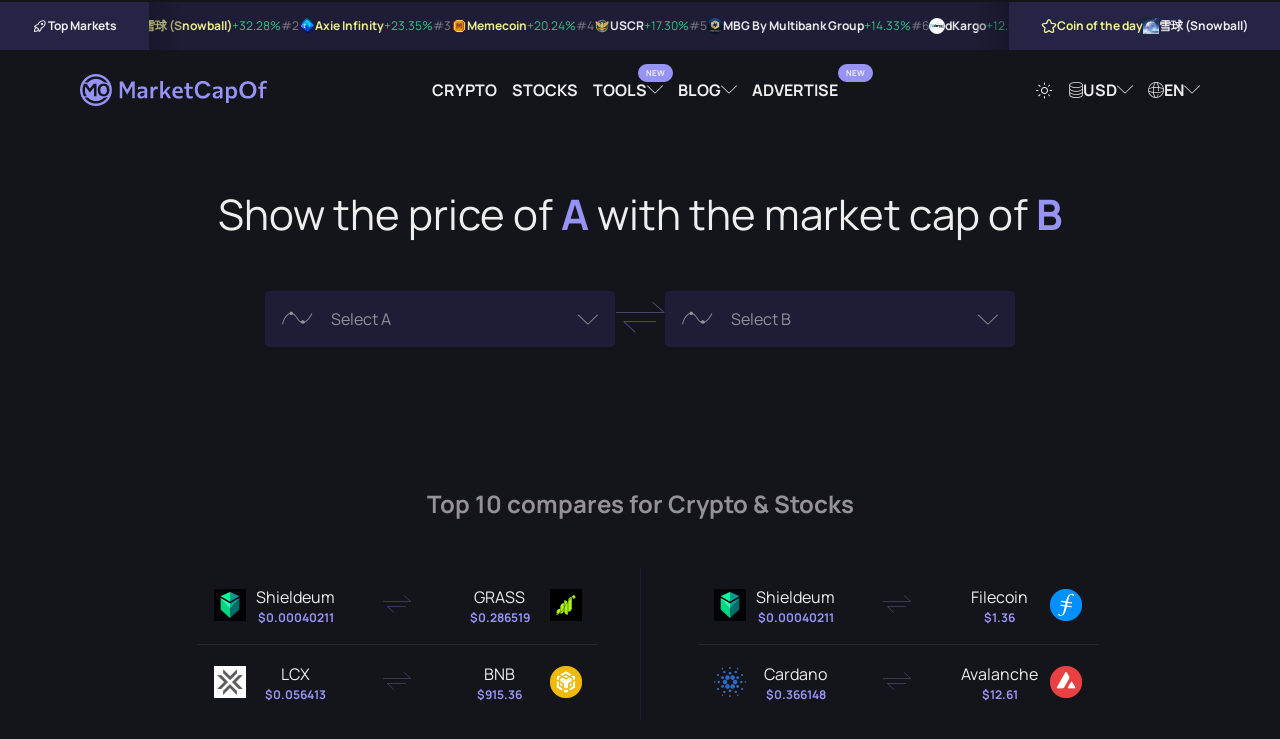

--- FILE ---
content_type: text/javascript
request_url: https://marketcapof.com/assets/js/app.js?v=1.013
body_size: 9116
content:
$(function($){
    window.App = {
        Models: {},
        Collections: {},
        Views: {},
        Router: {},
        Globals:{},
        Functions:{}
    };
    App.Globals._canBeExecuted = true;
    window.SubmitForm = function (token){
        let selector = $(".contact");
        let formData = new FormData(selector[0]);
        if(App.Globals._canBeExecuted) {
            var currentText =  selector.find("button").html();
            selector.find("button").html(selector.find("button").data("lang-loading"));
            formData.append("g-recaptcha-response",token);
            formData.append("lang",App.Globals.lang);
            jQuery.ajax({
                url: "public/contact/",
                type: "POST",
                data: formData,
                mimeType: "multipart/form-data",
                contentType: false,
                cache: false,
                processData: false,
                beforeSend: function (xhr) {
                    App.Globals._canBeExecuted = false;
                },
                success: function (data, textStatus, $XHR) {
                    selector.find("button").html(currentText);
                    App.Globals._canBeExecuted = true;
                    var response = JSON.parse(data);
                    Swal.fire({
                        title: response.title,
                        text: response.content,
                        icon: response.status,
                        confirmButtonColor: '#313c4b'
                    });
                    if(typeof grecaptcha !== 'undefined'){
                        grecaptcha.reset();
                    }
                    if (response.status === "success") {
                        selector[0].reset();
                    }
                },
                error: function (xhr) {
                    selector.find("button").html(currentText);
                    App.Globals._canBeExecuted = true;
                    Swal.fire({
                        title: "Oops!",
                        text: xhr.responseText,
                        icon: "error",
                        confirmButtonColor: '#313c4b'
                    });
                    if(typeof grecaptcha !== 'undefined'){
                        grecaptcha.reset();
                    }
                }
            });
        }
    }
    App.Globals.Renderable = false;
    App.Globals.isTicker = 0;
    App.Globals.isRoi = 0;
    App.Globals.isManual = 0;
    App.Globals.startDate = null;
    App.Globals.endDate = null;
    App.Globals.compareType = "now";
    App.Globals.a_ticker = {tickers:[]};
    App.Globals.b_ticker = {tickers:[]};
    App.Globals.lang = null;
    App.Router = Backbone.Router.extend({
        getParams : function (){
            return window.location.search.slice(1)
                .split('&')
                .reduce(function _reduce (/*Object*/ a, /*String*/ b) {
                    b = b.split('=');
                    a[b[0]] = decodeURIComponent(b[1]);
                    return a;
                }, {});
        },
        initialize: function() {
            this.bind('route', this.pageView);
        },
        pageView : function(){
            window.dispatchEvent(new CustomEvent("dropdown:close"));
            if (typeof ga !== "undefined" && ga !== null) {
                var path = Backbone.history.getFragment();
                ga('send', 'pageview', {page: "/" + path});
            }

        },
        routes: {
            "(:lang/)contact/":function (lang){
                App.Globals.lang = lang;
                if(!$("#recaptcha_script").length){
                    let el = document.createElement("script");
                    el.setAttribute("src", "//www.google.com/recaptcha/api.js");
                    el.setAttribute("type", "text/javascript");
                    el.setAttribute("id", "recaptcha_script");
                    el.setAttribute("async", "async");
                    document.body.appendChild(el);
                }
                if(!App.Globals.Renderable){
                    App.Globals.Renderable = true;
                    return;
                }
                if(App.Globals.CurrentView !== null) $(App.Globals.CurrentView.el).unbind();
                App.Globals.CurrentView = new App.Views.Page({template:'contact',attr : {'lang':lang}});
            },
            "(:lang/)terms/":function (lang){
                App.Globals.lang = lang;
                if(!App.Globals.Renderable){
                    App.Globals.Renderable = true;
                    return;
                }
                if(App.Globals.CurrentView !== null) $(App.Globals.CurrentView.el).unbind();
                App.Globals.CurrentView = new App.Views.Page({template:'terms',attr : {'lang':lang}});
            },
            "(:lang/)privacy-policy/":function (lang){
                App.Globals.lang = lang;
                if(!App.Globals.Renderable){
                    App.Globals.Renderable = true;
                    return;
                }
                if(App.Globals.CurrentView !== null) $(App.Globals.CurrentView.el).unbind();
                App.Globals.CurrentView = new App.Views.Page({template:'privacy-policy',attr: {'lang':lang}});
            },
            "(:lang/)cookie-policy/":function (lang){
                App.Globals.lang = lang;
                if(!App.Globals.Renderable){
                    App.Globals.Renderable = true;
                    return;
                }
                if(App.Globals.CurrentView !== null) $(App.Globals.CurrentView.el).unbind();
                App.Globals.CurrentView = new App.Views.Page({template:'cookie-policy',attr: {'lang':lang}});
            },
            "(:lang/)crypto/":function (lang){
                App.Globals.lang = lang;
                if(!App.Globals.Renderable){
                    App.Globals.Renderable = true;
                    return;
                }
                if(App.Globals.CurrentView !== null) $(App.Globals.CurrentView.el).unbind();
                App.Globals.CurrentView = new App.Views.Page({template:'crypto-ranking-table',attr: {'lang':lang}});
            },
            "(:lang/)crypto/p/:page(/)":function (lang,page){
                App.Globals.lang = lang;
                if(!App.Globals.Renderable){
                    App.Globals.Renderable = true;
                    return;
                }
                if(App.Globals.CurrentView !== null) $(App.Globals.CurrentView.el).unbind();
                App.Globals.CurrentView = new App.Views.Page({template:'crypto-ranking-table',attr: {'lang':lang,'page':page}});
            },
            "(:lang/)crypto/:asset(/)":function (lang,asset){
                App.Globals.lang = lang;
                if(!$("#highchart_script").length) {
                    let el = document.createElement("script");
                    el.setAttribute("src", "//code.highcharts.com/highcharts.js");
                    el.setAttribute("type", "text/javascript");
                    el.setAttribute("id", "highchart_script");
                    el.setAttribute("async", "async");
                    document.body.appendChild(el);
                    el.addEventListener('load', function() {
                        exec();
                    });
                }else{
                    exec();
                }
                function exec() {
                    App.Globals.a_ticker = {tickers: []};
                    App.Globals.b_ticker = {tickers: []};
                    App.Globals.isTicker = 1;
                    App.Globals.isRoi = 0;
                    App.Globals.a_ticker.tickers.push(asset);
                    if (!App.Globals.Renderable) {
                        App.Globals.Renderable = true;
                        return;
                    }
                    if (App.Globals.CurrentView !== null) $(App.Globals.CurrentView.el).unbind();
                    App.Globals.CurrentView = new App.Views.Page({
                        template: 'ticker',
                        attr: {'lang': App.Globals.lang, 'asset': asset, "type": "crypto"}
                    });
                }
            },

            "(:lang/)stocks/":function (lang){
                App.Globals.lang = lang;
                if(!App.Globals.Renderable){
                    App.Globals.Renderable = true;
                    return;
                }
                if(App.Globals.CurrentView !== null) $(App.Globals.CurrentView.el).unbind();
                App.Globals.CurrentView = new App.Views.Page({template:'stocks-ranking-table',attr: {'lang':lang}});
            },
            "(:lang/)stocks/p/:page(/)":function (lang,page){
                App.Globals.lang = lang;
                if(!App.Globals.Renderable){
                    App.Globals.Renderable = true;
                    return;
                }
                if(App.Globals.CurrentView !== null) $(App.Globals.CurrentView.el).unbind();
                App.Globals.CurrentView = new App.Views.Page({template:'stocks-ranking-table',attr: {'lang':lang,'page':page}});
            },
            "(:lang/)stocks/:asset(/)":function (lang,asset){
                App.Globals.lang = lang;
                if(!$("#highchart_script").length) {
                    let el = document.createElement("script");
                    el.setAttribute("src", "//code.highcharts.com/highcharts.js");
                    el.setAttribute("type", "text/javascript");
                    el.setAttribute("id", "highchart_script");
                    el.setAttribute("async", "async");
                    document.body.appendChild(el);
                    el.addEventListener('load', function() {
                        exec();
                    });
                }else{
                    exec();
                }
                function exec() {
                    App.Globals.a_ticker = {tickers: []};
                    App.Globals.b_ticker = {tickers: []};
                    App.Globals.isTicker = 1;
                    App.Globals.isRoi = 0;
                    App.Globals.a_ticker.tickers.push(asset);
                    if (!App.Globals.Renderable) {
                        App.Globals.Renderable = true;
                        return;
                    }
                    if (App.Globals.CurrentView !== null) $(App.Globals.CurrentView.el).unbind();
                    App.Globals.CurrentView = new App.Views.Page({
                        template: 'ticker',
                        attr: {'lang': App.Globals.lang, 'asset': asset, "type": "stocks"}
                    });
                }
            },
            "(:lang/)crypto-calculator/":function (lang){
                App.Globals.lang = lang;
                App.Globals.a_ticker = {tickers:[]};
                App.Globals.b_ticker = {tickers:[]};
                if(!App.Globals.Renderable){
                    App.Globals.Renderable = true;
                    return;
                }
                if(App.Globals.CurrentView !== null) $(App.Globals.CurrentView.el).unbind();
                App.Globals.CurrentView = new App.Views.Page({template:'crypto-calculator',attr: {'lang':lang}});
            },
            "(:lang/)roi-calculator/":function (lang){
                App.Globals.lang = lang;
                App.Globals.a_ticker = {tickers:[]};
                App.Globals.b_ticker = {tickers:[]};
                App.Globals.startDate = null;
                App.Globals.endDate = null;
                if(!$("#highchart_script").length) {
                    let el = document.createElement("script");
                    el.setAttribute("src", "//code.highcharts.com/highcharts.js");
                    el.setAttribute("type", "text/javascript");
                    el.setAttribute("id", "highchart_script");
                    el.setAttribute("async", "async");
                    document.body.appendChild(el);
                }
                if(!$("#daterange_script").length) {
                    let el = document.createElement("script");
                    el.setAttribute("src", "assets/plugins/daterange-picker/moment.min.js");
                    el.setAttribute("type", "text/javascript");
                    el.setAttribute("id", "moment_script");
                    document.body.appendChild(el);
                    el.addEventListener("load", () => {
                        let el = document.createElement("script");
                        el.setAttribute("src", "assets/plugins/daterange-picker/daterangepicker.min.js");
                        el.setAttribute("type", "text/javascript");
                        el.setAttribute("id", "daterange_script");
                        el.setAttribute("defer", "defer");
                        document.body.appendChild(el);
                        el.addEventListener("load", () => {
                            $('.daterange').daterangepicker({
                                opens: 'center',
                                autoUpdateInput: false,
                                alwaysShowCalendars: true,
                                maxDate: moment(),
                                "showDropdowns": true,
                                ranges: {
                                    'Last 7 Days': [moment().subtract(6, 'days'), moment()],
                                    'Last 30 Days': [moment().subtract(29, 'days'), moment()],
                                    'This Month': [moment().startOf('month'), moment().endOf('month')],
                                    'Last Month': [moment().subtract(1, 'month').startOf('month'), moment().subtract(1, 'month').endOf('month')],
                                    'This Year': [moment().startOf('year'), moment()],
                                    'Last Year': [moment().subtract(1, 'year').startOf('year'), moment().subtract(1, 'year').endOf('year')],
                                },
                            });
                            $('.daterange').on('apply.daterangepicker', function (ev, picker) {
                                App.Globals.startDate = picker.startDate.format('YYYY-MM-DD');
                                App.Globals.endDate = picker.endDate.format('YYYY-MM-DD');
                                $(this).val(picker.startDate.format('YYYY-MM-DD') + ' - ' + picker.endDate.format('YYYY-MM-DD'));
                                window.dispatchEvent(new CustomEvent("compare:tickers"));
                            });
                        });
                    });
                }

                App.Globals.isRoi = 1;
                App.Globals.isTicker = 0;
                if(!App.Globals.Renderable){
                    App.Globals.Renderable = true;
                    return;
                }
                if(App.Globals.CurrentView !== null) $(App.Globals.CurrentView.el).unbind();
                App.Globals.CurrentView = new App.Views.Page({template:'roi-calculator',attr: {'lang':lang}});
            },
            "(:lang/)": function(lang){
                App.Globals.lang = lang;
                if(!App.Globals.Renderable){
                    App.Globals.Renderable = true;
                    return;
                }
                if(App.Globals.CurrentView !== null) $(App.Globals.CurrentView.el).unbind();
                App.Globals.CurrentView = new App.Views.Page({template:'index',attr : {'lang':lang}});
            },
            "(:lang/):a/:b(/)" : function (lang,a,b){
                App.Globals.lang = lang;
                if(!App.Globals.Renderable){
                    App.Globals.Renderable = true;
                    return;
                }
                if(App.Globals.CurrentView !== null) $(App.Globals.CurrentView.el).unbind();
                App.Globals.CurrentView = new App.Views.Page({template:'index',attr: {'lang':lang,'a':a,'b':b}});
                App.Globals.a_ticker.tickers.push(a);
                App.Globals.b_ticker.tickers.push(b);
            },
            '*notFound': function(){
                if(!App.Globals.Renderable){
                    App.Globals.Renderable = true;
                    return;
                }
                App.Globals.CurrentView = new App.Views.Page({template:'404'});
            }
        },
    });
    App.Views.ParentView = Backbone.View.extend({
        _activeForm : true,
        _defaultMultipleText : null,
        _canBeExecuted : true,
        _defaultShareUrl: null,
        globalEvents: {
            'click a.navigate' : function (e) {
                e.preventDefault();
                var path = $(e.currentTarget).attr("href");
                Backbone.history.navigate(path, {trigger:true});
                $("html, body").animate({ scrollTop: 0 }, 600);
                App.Functions.LanguageMenuPaths();
                pbjsexec();
            },
            'click .dropdown' : function (e){
                e.preventDefault();
                let _this = $(e.currentTarget);
                if(!_this.hasClass("show")) {
                    jQuery(".dropdown-wrapper.show").removeClass("show");
                    jQuery(".dropdown.show").removeClass("show");
                    let target = _this.data("dropdown");
                    if(typeof target != "undefined"){
                        jQuery(target).addClass("show");
                    }else {
                        _this.next(".dropdown-wrapper").addClass("show");
                    }
                    _this.addClass("show");
                    if (_this.hasClass("load-data")) {
                        if(_this.attr("data-loaded") === "0"){
                            _this.parents(".dropdown-container").find(".search").trigger("keyup");
                            _this.attr("data-loaded","1");
                        }
                    }
                    if (_this.hasClass("search-action")) {
                        setTimeout(function () {
                            _this.parents(".dropdown-container").find(".search-input").focus();
                        }, 300);
                    }
                    if (_this.hasClass("load-data")) {
                        if(_this.attr("data-loaded") === "0"){
                            _this.trigger("keyup");
                            _this.attr("data-loaded","1");
                        }
                    }
                }else{
                    if(!_this.hasClass("prevent-clickable")) {
                        jQuery(".dropdown-wrapper.show").removeClass("show");
                        _this.removeClass("show");
                    }
                }
            },
            'click .dropdown-sub-menu': function (e) {
                e.preventDefault();
                let selector = $(e.currentTarget);
                selector.toggleClass("active");
                selector.siblings(".sub-menu").slideToggle(400);
            },
            'focus .has-dropdown' : function (e){
                let _this = $(e.currentTarget);
                if(!_this.hasClass("show")) {
                    jQuery(".dropdown-wrapper.show").removeClass("show");
                    jQuery(".dropdown.show").removeClass("show");
                    jQuery(".has-dropdown.show").removeClass("show");
                    let target = _this.data("dropdown");
                    if(typeof target != "undefined"){
                        jQuery(target).addClass("show");
                    }else {
                        _this.parent(".dropdown-container").find(".dropdown-wrapper").addClass("show");
                    }
                    _this.addClass("show");
                }else{
                    jQuery(".dropdown-wrapper.show").removeClass("show");
                    _this.removeClass("show");
                }
            },
            'click .tab' : function (e){
                e.preventDefault();
                let _this = $(e.currentTarget);
                if(!_this.hasClass("active")) {
                    let group = _this.data("group");
                    $(group+" .tab").removeClass("active");
                    $(group+" .tab_wrapper").removeClass("active");
                    $("#"+_this.data("target")).addClass("active");
                    _this.addClass("active");
                    if(_this.hasClass("search-action")){
                        $(_this.data("search-input")).data("target",_this.data("search-target"));
                        $(_this.data("search-input")).data("type",_this.data("search-type"));
                        $(_this.data("search-input")).trigger('keyup');
                    }
                    if(_this.data("hide-multiple")){
                        $(group+" .multiple-selection-toggle").addClass("hidden");
                    }else{
                        $(group+" .multiple-selection-toggle").removeClass("hidden");
                    }
                }
            },
            'click .add-manual-link': function (e) {
                e.preventDefault();
                let _this = $(e.currentTarget);
                let group = _this.closest('.tab_wrapper');
                let manualForm = group.find('.manual-form');

                manualForm.toggleClass("visible");
            },
            'change .b_multiple_selection' : function (e){
                e.preventDefault();
                let _this = $(e.currentTarget);
                if(!this._defaultMultipleText) this._defaultMultipleText = $(".multiple-selection-toggle .title").html();
                if(_this.is(":checked")) {
                    $(".b_multiple_selection").val(1).attr("checked","checked");
                    $(".multiple-selection-button").addClass("active");
                    $("#b_crypto_results").removeClass("single-selection-active").addClass("multiple-selection-active");
                    $("#b_stock_results").removeClass("single-selection-active").addClass("multiple-selection-active");
                    App.Globals.b_ticker.tickers = [];
                }else{
                    $(".b_multiple_selection").val(0).removeAttr("checked");
                    $(".multiple-selection-button").removeClass("active");
                    $("#b_crypto_results").removeClass("multiple-selection-active").addClass("single-selection-active");
                    $("#b_stock_results").removeClass("multiple-selection-active").addClass("single-selection-active");
                    $(".multiple-selection-toggle .title").html(this._defaultMultipleText);
                    App.Globals.b_ticker.tickers =  [];
                    $(".multiple-checkmark input").removeAttr("checked");
                }
            },
            'click .show-modal' : function (e){
                e.preventDefault();
                let _this = $(e.currentTarget);
                let attr = _this.data();
                let style = {"max-width":"600px"};
                if(typeof attr.style !== 'undefined') {
                    style = attr.style;
                }
                let data = {name:_this.data("href"),style:style,target:"#global-modal",attr:attr};
                App.Functions.Modal(data,false);
            },
            'click .close' : function (e){
                e.preventDefault();
                window.dispatchEvent(new CustomEvent("modal:close"));
            },
            'click .copy' : function (e){
                e.preventDefault();
                let _this = $(e.currentTarget),
                    target = _this.attr("href"),
                    targetText = _this.html(),
                    successLang = _this.data("lang-copied");
                _this.html("<span class=\"icon icon-copy\"></span> "+successLang);
                const el = document.createElement('textarea');
                el.value = target;
                el.setAttribute('readonly', '');
                el.style.position = 'absolute';
                el.style.left = '-9999px';
                document.body.appendChild(el);
                el.select();
                document.execCommand('copy');
                document.body.removeChild(el);
                setTimeout(function (){
                    _this.html(targetText);
                },1000);
            },
            'click .trigger' : function (e){
                e.preventDefault();
                let _this = $(e.currentTarget),
                    target = _this.data("target"),
                    attr = _this.data();
                attr.href = _this.attr("href");
                $.ajax({
                    url: 'public/'+target,
                    type: 'POST',
                    data: attr,
                    success: function(response){
                        response = JSON.parse(response);
                        if(typeof response.fn !== "undefined") {
                            if(typeof window.App.Functions[response.fn] !== "undefined") {
                                window.App.Functions[response.fn](response.message);
                            }
                        }
                    },
                    error: function(xhr) {
                        Swal.fire({
                            title: "Oops!",
                            text: xhr.responseText,
                            icon: "error",
                            confirmButtonColor: '#313c4b'
                        });
                    }
                });
            },
            'click .chart-update' : function (e){
                e.preventDefault();
                let _this = $(e.currentTarget),
                    target = _this.data("target"),
                    attr = _this.data();
                if(_this.hasClass("period")){
                    $(".period").removeClass("active");
                    _this.addClass("active");
                }
                if(_this.hasClass("type")){
                    window.chartType = _this.attr("data-display");
                    $(".type").removeClass("active");
                    _this.addClass("active");
                    $(".period").removeClass("active");
                    $(".period.first").addClass("active");
                }
                attr.type = window.chartType;
                $.ajax({
                    url: 'public/'+target,
                    type: 'POST',
                    data: attr,
                    success: function(response){
                        response = JSON.parse(response);
                        window.chart.series[0].setData(response);
                    },
                    error: function(xhr) {
                        Swal.fire({
                            title: "Oops!",
                            text: xhr.responseText,
                            icon: "error",
                            confirmButtonColor: '#313c4b'
                        });
                    }
                });
            },
            'keyup .search' : function (e){
                let _this = $(e.currentTarget),
                    term = e.currentTarget.value;
                let type = _this.data("type");
                let target = _this.data("target");
                let attr = _this.data();
                $.ajax({
                    url: 'public/search/',
                    type: 'POST',
                    data: {'lang':App.Globals.lang,'term':term,'type':type,'target':target,...attr},
                    success: function(response){
                        $(target).html(response);
                        window.dispatchEvent(new CustomEvent("check:multiple"));
                    },
                    error: function(xhr) {
                        Swal.fire({
                            title: "Oops!",
                            text: xhr.responseText,
                            icon: "error",
                            confirmButtonColor: '#313c4b'
                        });
                    }
                });
            },
            'click .single-selection-active .select-ticker' : function (e){
                e.preventDefault();
                let _this = $(e.currentTarget);
                let ticker = _this.data("ticker");
                let currency = _this.data("currency");
                let target = _this.data("target");
                if(target === "#a_"){
                    App.Globals.a_ticker.tickers = [];
                    App.Globals.a_ticker.tickers.push(ticker);
                }
                if(target === "#b_"){
                    App.Globals.b_ticker.tickers = [];
                    App.Globals.b_ticker.tickers.push(ticker);
                }
                $.ajax({
                    url: 'public/select-ticker/',
                    type: 'POST',
                    data: {'ticker':ticker,'currency':currency,'target':target},
                    success: function(response){
                        $(target+"selection").addClass("hidden");
                        $(target+"selected").removeClass("hidden").addClass("selected").html(response);
                        App.Globals.compareType = "now";
                        window.dispatchEvent(new CustomEvent("compare:tickers"));
                        window.dispatchEvent(new CustomEvent("dropdown:close"));
                        if(target === "#a_" && !App.Globals.b_ticker.tickers.length) {
                            $("#b_search").trigger('click').focus();
                        }

                        if($(".crypto-calculator-input").length>0){
                            $(".crypto-calculator-input").val(0);
                            App.Functions.CalculateCryptoStats();
                        }
                    },
                    error: function(xhr) {
                        Swal.fire({
                            title: "Oops!",
                            text: xhr.responseText,
                            icon: "error",
                            confirmButtonColor: '#313c4b'
                        });
                    }
                });
            },
            'click .multiple-selection-active .select-ticker' : function (e){
                e.preventDefault();
                let _this = $(e.currentTarget);
                let ticker = _this.data("ticker");
                let checkbox =  $(_this).find(".checkmark-wrapper input");
                if(!this._defaultMultipleText) this._defaultMultipleText = $(".multiple-selection-toggle .title").html();
                let _langSelected =  $(".multiple-selection-toggle .title").data("lang-selected");
                if(!App.Globals.b_ticker.tickers) App.Globals.b_ticker.tickers = [];
                if(Object.prototype.toString.call(App.Globals.b_ticker.tickers) !== "[object Array]") App.Globals.b_ticker.tickers = [];
                const index = $.inArray(ticker,App.Globals.b_ticker.tickers);
                if(index > -1) {
                    $(checkbox).removeAttr("checked");
                    App.Globals.b_ticker.tickers.splice(index, 1);
                }else{
                    $(checkbox).attr("checked", "checked");
                    App.Globals.b_ticker.tickers.push(ticker);
                }
                if(App.Globals.b_ticker.tickers.length > 0){
                    $(".multiple-selection-toggle .title").html(App.Globals.b_ticker.tickers.length +" "+_langSelected);
                }else{
                    $(".multiple-selection-toggle .title").html(this._defaultMultipleText);
                }
            },
            'click .cancel-selection' : function (e){
                e.preventDefault();
                let _this = $(e.currentTarget);
                let target = _this.data("target");
                if(target === "#a_"){
                    App.Globals.a_ticker.tickers = [];
                }
                if(target === "#b_"){
                    if(App.Globals.b_ticker.tickers.length <= 1) {
                        App.Globals.b_ticker.tickers = [];
                    }
                }
                $(target+"selection").removeClass("hidden");
                $(target+"selected").removeClass("selected").addClass("hidden").html("");
            },
            "keyup #a_amount" : function (e){
                let _this = $(e.currentTarget);
                let sign = _this.data("sign"),
                    unit = _this.data("unit"),
                    price = parseFloat(_this.data("price"));
                let val = App.Functions.CalculatorValidation(e.currentTarget.value);
                if(!val) val = 1;
                if(parseFloat(val) === 0) val = 1;
                val = parseFloat(val);
                $("#a_amount_result").html(sign+parseFloat(App.Functions.toFixed(val*price)).toLocaleString('en-US')+" "+unit);
            },
            "keyup #compare_roi_amount" : function (e){
                let _this = $(e.currentTarget);
                let a = parseFloat(_this.data("a")),
                    b = parseFloat(_this.data("b"));
                let val = App.Functions.CalculatorValidation(e.currentTarget.value);
                if(!val) return;
                if(parseFloat(val) === 0) return;;
                val = parseFloat(val);
                if(a === 0){
                    $("#a_amount").html(parseFloat(App.Functions.toFixed(val)).toLocaleString('en-US'));
                }else {
                    $("#a_amount").html(parseFloat(App.Functions.toFixed(val + (val * a / 100))).toLocaleString('en-US'));
                }
                if(a === 0){
                    $("#b_amount").html(parseFloat(App.Functions.toFixed(val)).toLocaleString('en-US'));
                }else {
                    $("#b_amount").html(parseFloat(App.Functions.toFixed(val + (val * b / 100))).toLocaleString('en-US'));
                }
            },
            "click .apply-multiple" : function (e){
                e.preventDefault();
                if(App.Globals.b_ticker.tickers.length > 1) {
                    $.ajax({
                        url: 'public/select-multiple-tickers/',
                        type: 'POST',
                        data: {tickers: App.Globals.b_ticker.tickers},
                        success: function (response) {
                            $("#b_selection").addClass("hidden");
                            $("#b_selected").removeClass("hidden").addClass("selected").html(response);
                            window.dispatchEvent(new CustomEvent("compare:tickers"));
                            window.dispatchEvent(new CustomEvent("dropdown:close"));
                        },
                        error: function (xhr) {
                            Swal.fire({
                                title: "Oops!",
                                text: xhr.responseText,
                                icon: "error",
                                confirmButtonColor: '#313c4b'
                            });
                        }
                    });
                }else{
                    $("#b_selection").removeClass("hidden");
                    $("#b_selected").removeClass("selected").addClass("hidden").html("");
                }
            },
            'submit form.manual-ticker': function (e){
                e.preventDefault();
                var that = this;
                let selector = jQuery(e.currentTarget);
                let formData = new FormData(e.currentTarget);
                var ticker = jQuery(e.currentTarget).serializeArray().reduce(function(obj, item) {
                    obj[item.name] = item.value;
                    return obj;
                }, {});
                let target = ticker.target;
                jQuery.ajax({
                    url: "public/select-manual-ticker/",
                    type: "POST",
                    data: formData,
                    mimeType: "multipart/form-data",
                    contentType: false,
                    cache: false,
                    processData: false,
                    success: function (data, textStatus, $XHR) {
                        $(target+"selection").addClass("hidden");
                        $(target+"selected").removeClass("hidden").addClass("selected").html(data);
                        selector[0].reset();
                        if(target === "#a_"){
                            App.Globals.a_ticker.tickers = [];
                            App.Globals.a_ticker.tickers.push(ticker);
                        }
                        if(target === "#b_"){
                            App.Globals.b_ticker.tickers = [];
                            App.Globals.b_ticker.tickers.push(ticker);
                        }
                        App.Globals.isManual = 1;
                        window.dispatchEvent(new CustomEvent("compare:tickers"));
                        window.dispatchEvent(new CustomEvent("dropdown:close"));
                        if(target === "#a_" && !App.Globals.b_ticker.tickers.length) {
                            $("#b_search").trigger('click').focus();
                        }
                    },
                    error: function (xhr) {
                        Swal.fire({
                            title: "Oops!",
                            text: xhr.responseText,
                            icon: "error",
                            confirmButtonColor: '#313c4b'
                        });
                    }
                });
                e.preventDefault();
            },
            'click #share_this' : async function (e) {
                let _this = $(e.currentTarget);
                let defaultText = _this.html();
                let has_download = $("#share_download").is(":checked");
                let has_copy = $("#share_copy").is(":checked");
                let image_path = _this.data("image");
                _this.html(_this.data("loading-text"));
                if(has_copy){
                const makeImagePromise = async () => {
                    const response = await fetch(image_path);
                    return await response.blob();
                }
                navigator.clipboard.write([new ClipboardItem({ "image/png": makeImagePromise() })])
                    .then(function () { Finalize() })
                    .catch(function (error) { Finalize() });
                }else{
                    Finalize()
                }
                function Finalize(){
                    _this.html(defaultText);
                    setTimeout(function () {
                        if(has_download){
                            window.location.href = image_path;
                        }
                    },100);
                }
            },
            'change #share_text' : function (e) {
                e.preventDefault();
                let _this = $(e.currentTarget);
                if(_this.is(":checked")){
                    $("#share_this").attr("href",this._defaultShareUrl);
                }else{
                    this._defaultShareUrl = $("#share_this").attr("href");
                    $("#share_this").attr("href",encodeURI("http://twitter.com/share?text="+window.location.href+" via @MarketCapOf"));
                }
            },
            'click .swap' : function (e){
                e.preventDefault();
                if(App.Globals.b_ticker.tickers.length <= 1 && App.Globals.a_ticker.tickers.length <= 1){
                    let aux = App.Globals.a_ticker;
                    App.Globals.a_ticker = App.Globals.b_ticker;
                    App.Globals.b_ticker = aux;
                    aux = $("#a_ticker").val();
                    $("#a_ticker").val($("#b_ticker").val());
                    $("#b_ticker").val(aux);
                    aux = $("#a_selected .ticker-wrapper").html();
                    $("#a_selected .ticker-wrapper").html($("#b_selected .ticker-wrapper").html());
                    $("#b_selected .ticker-wrapper").html(aux);
                    window.dispatchEvent(new CustomEvent("compare:tickers"));
                    window.dispatchEvent(new CustomEvent("dropdown:close"));
                }

            },
            'click .toggle-text' : function (e){
                e.preventDefault();
                let _this = $(e.currentTarget);
                let value = _this.attr("data-toggle");
                _this.attr("data-toggle",_this.html());
                _this.html(value);
            },
            'click .toggle-price' : function (e){
                e.preventDefault();
                let _this = $(e.currentTarget);
                App.Globals.compareType = _this.attr("data-type");
                window.dispatchEvent(new CustomEvent("compare:tickers"));
            },
            'click .get-value-price': function (e){
                e.preventDefault();
                let _this = $(e.currentTarget);
                let input = _this.parents('.input-outer').find("input");
                let amount = $(".crypto_calculator_left .ticker-wrapper .price").attr("data-amount");
                input.val(amount.replace(/,/g, ''));
                _this.parents('.input-outer').find('.icon-delete-value').addClass("active");
                App.Functions.CalculateCryptoStats();
            },
            'click .icon-delete-value': function (e){
                e.preventDefault();
                let _this = $(e.currentTarget);
                _this.parents(".input-wrapper").find("input").val(0);
                _this.removeClass("active");
                App.Functions.CalculateCryptoStats();
            },
            'keyup .crypto-calculator-input': function (e){
                e.preventDefault();
                let _this = $(e.currentTarget);
                _this.parents('.input-outer').find('.icon-delete-value').addClass("active");
                App.Functions.CalculateCryptoStats();
            }
        },
        customEvents: {},
        events : function() {
            return _.extend({},this.globalEvents,this.customEvents);
        },
        afterRender: function(){
            if(typeof daterangepicker !== 'undefined') {
                $('.daterange').daterangepicker({
                    opens: 'center',
                    autoUpdateInput: false,
                    alwaysShowCalendars: true,
                    maxDate: moment(),
                    "showDropdowns": true,
                    ranges: {
                        'Last 7 Days': [moment().subtract(6, 'days'), moment()],
                        'Last 30 Days': [moment().subtract(29, 'days'), moment()],
                        'This Month': [moment().startOf('month'), moment().endOf('month')],
                        'Last Month': [moment().subtract(1, 'month').startOf('month'), moment().subtract(1, 'month').endOf('month')],
                        'This Year': [moment().startOf('year'), moment()],
                        'Last Year': [moment().subtract(1, 'year').startOf('year'), moment().subtract(1, 'year').endOf('year')],
                    },
                });
                $('.daterange').on('apply.daterangepicker', function (ev, picker) {
                    App.Globals.startDate = picker.startDate.format('YYYY-MM-DD');
                    App.Globals.endDate = picker.endDate.format('YYYY-MM-DD');
                    $(this).val(picker.startDate.format('YYYY-MM-DD') + ' - ' + picker.endDate.format('YYYY-MM-DD'));
                    window.dispatchEvent(new CustomEvent("compare:tickers"));
                });
            }
            $(".lazy").lazy({
                delay: 100,
                effect: "fadeIn",
                effectTime: 100,
                threshold: 0
            });
            App.Functions.HypebarMarkets();
            App.Globals.HeaderSponsored.render();
        },
        loading: function (status) {
            if (status === 'start') {
                $("#view").addClass("blur");
                $('#wrap__loading').html('<div class="loading-bar loading"></div>');
            }
            if(status === 'done'){
                $('.loading-bar').addClass('done');
                $("#view").removeClass("blur");
                setTimeout(function () {
                    $(".loading-bar").animate({
                        opacity: 'hide',
                        left: '100%'
                    }, 'slow', 'linear', function() {
                        $('.loading-bar').remove();
                    });
                }, 300);
            }
        },
    });
    App.Views.HeaderSponsored = App.Views.ParentView.extend({
        el: '#sponsored-header',
        template: _.template($("#template__sponsored-header").html()),
        initialize: function () {
            //this.render();
        },
        render: function () {
            setTimeout(function (){
                // window.sevioads = window.sevioads || [];
                // var sevioads_preferences = [];
                // sevioads_preferences[0] = {};
                // sevioads_preferences[0].zone = "5d0ad807-f974-4620-9068-b06a6cab5680";
                // sevioads_preferences[0].adType = "banner";
                // sevioads_preferences[0].inventoryId = "2787184a-c894-4102-9162-c26cf2941e81";
                // sevioads_preferences[0].accountId = "a5e14392-de23-41ce-9b46-5e59d2cf8121";
                // sevioads.push(sevioads_preferences);
            },100);
            this.$el.html(this.template());
        }
    });
    App.Views.Header = App.Views.ParentView.extend({
        el: '#main-header'
    });
    App.Views.Footer = App.Views.ParentView.extend({
        el: '#main-footer'
    });
    App.Views.Modal = App.Views.ParentView.extend({
        el: '#global-modal'
    });
    App.Views.CurrentPage = App.Views.ParentView.extend({
        el: '#view'
    });
    App.Functions.Navigate = function(path){
        Backbone.history.navigate(path, {trigger:true});
        App.Functions.LanguageMenuPaths();
        pbjsexec();
    };
    App.Functions.Modal = function(data, is_data_json=true){
        if(typeof is_data_json === 'boolean'){
            if(is_data_json) {
                is_data_json = 1;
            }else{
                is_data_json = 0;
            }
        }
        if(parseInt(is_data_json)) {
            data = JSON.parse(data);
        }
        let target_content = $(".modal-wrapper").first();
        let target_modal = $(".modal").first();
        if(typeof data.target !== 'undefined') {
            target_content = $(data.target + " .modal-wrapper");
            target_modal = $(data.target);
        }
        if(typeof data.attr === 'undefined'){
            data.attr = {};
        }
        data.attr.lang = App.Globals.lang;
        $.post("assets/templates/modal/"+data.name, data.attr, function (result) {
            target_content.html(result);
            target_modal.addClass("show");
            if(typeof data.style !== 'undefined'){
                target_content.find(".modal-content").css(data.style);
            }else{
                target_content.find(".modal-content").removeAttr('style');
            }
        }).fail(function(error) {
            Swal.fire({
                title: "Oops!",
                text: "An error ("+error.status+") occurred. Please try again later.",
                icon: "error",
                confirmButtonColor: '#313c4b'
            });
        });
    };
    App.Functions.Reload = function(){
        Backbone.history.loadUrl(Backbone.history.fragment);
    };
    App.Functions.ChangedCurrency = function (currency){
        window.dispatchEvent(new CustomEvent("dropdown:close"));
        Backbone.history.loadUrl(Backbone.history.fragment);
        $(".selection--currency").html(currency);
    };
    App.Functions.ChangedLanguage = function (path){
        window.dispatchEvent(new CustomEvent("dropdown:close"));
        window.location.href = path;
    };
    App.Functions.toFixed = function (num){
        let fixed = 2;
        num = num.toFixed(8);
        if(num < 1){ fixed = 8;}
        var re = new RegExp('^-?\\d+(?:\.\\d{0,' + (fixed || -1) + '})?');
        return num.toString().match(re)[0];
    };
    App.Functions.CalculatorValidation = function (value){
        if(!value) return false;
        if(!jQuery.isNumeric(value)) {
            return false;
        }
        value = value.split(',').join('');
        return value;
    };
    App.Functions.NumberShorten = function (number, precision = 2, divisors = null){
        if (!number) return "??";
        if (!divisors) {
            divisors = {
                1: '',
                1000: 'K',
                1000000: 'M',
                1000000000: 'B',
                1000000000000: 'T',
                1000000000000000: 'Qa',
                1000000000000000000: 'Qi'
            };
        }
        let divisor = 1;
        for (let key in divisors) {
            if (Math.abs(number) < key * 1000) {
                divisor = key;
                break;
            }
        }
        return (number / divisor).toFixed(precision) + divisors[divisor];
    }
    App.Functions.LanguageMenuPaths = function (){
        let currentLang = $("#selected--language").data("current");
        let currentPath = Backbone.history.getFragment();
        $(".language_selection").each(function (i){
            $(this).attr("href",$(this).data("lang")+"/"+currentPath.replace(currentLang+"/",''));
        });
    }
    App.Functions.ChangedPath = function (){
        let currentLang = document.documentElement.lang;
        let  pathname = window.location.pathname;
        if(currentLang !== "en"){
            pathname = pathname.slice(4);
        }else{
            pathname = pathname.slice(1)
        }
        $("[hreflang]").each(function (index){
            if($(this).attr("hreflang") === "en" || $(this).attr("hreflang") === "x-default"){
                $(this).attr("href",window.location.origin+"/"+pathname);
            }else{
                $(this).attr("href",window.location.origin+"/"+$(this).attr("hreflang")+"/"+pathname);
            }
        });
        $("#page_meta_og_url").attr("content",window.location.href);
        if($("link[rel='canonical']")){
            if(window.location.pathname.indexOf("/1/") !== -1){
                $("link[rel='canonical']").attr("href",window.location.href.substring(0,window.location.href.indexOf("/1/"))+"/");
            }else{
                $("link[rel='canonical']").attr("href",window.location.href);
            }
        }
    }
    App.Functions.HypebarMarkets = function () {
        const marketContainer = document.querySelector(".hypebar-markets");
        if (!marketContainer) return;

        let wrapper = marketContainer.querySelector(".hypebar-markets-wrapper");

        if (!wrapper) {
            wrapper = document.createElement("div");
            wrapper.classList.add("hypebar-markets-wrapper");

            while (marketContainer.firstChild) {
                wrapper.appendChild(marketContainer.firstChild);
            }

            marketContainer.appendChild(wrapper);
        }

        const items = [...wrapper.children];
        if (items.length === 0) return;

        function prefillContent() {
            const containerWidth = marketContainer.offsetWidth;
            let wrapperWidth = wrapper.scrollWidth;
            let index = 0;

            while (wrapperWidth < containerWidth * 2) {
                if (index >= items.length) index = 0;

                const clone = items[index].cloneNode(true);
                wrapper.appendChild(clone);
                wrapperWidth = wrapper.scrollWidth;
                index++;

                if (wrapper.childElementCount > 100) break;
            }
        }

        prefillContent();

        let cloneWrapper = marketContainer.querySelector(".hypebar-markets-wrapper + .hypebar-markets-wrapper");
        if (cloneWrapper) {
            cloneWrapper.remove();
        }

        wrapper.style.animation = "none";
        void wrapper.offsetWidth;
        wrapper.style.animation = "scrollAnimation 50s linear infinite";
    };
    App.Functions.CalculateCryptoStats = function() {
        let investment = parseFloat($(".crypto-calculator-input#investment").val().replace(/,/g, '')) || 0;
        let buyPrice = parseFloat($(".crypto-calculator-input#buy_price").val().replace(/,/g, '')) || 0;
        let sellPrice = parseFloat($(".crypto-calculator-input#sell_price").val().replace(/,/g, '')) || 0;
        let investmentFee = parseFloat($(".crypto-calculator-input#investment_fee").val().replace(/,/g, '')) || 0;
        let exitFee = parseFloat($(".crypto-calculator-input#exit_fee").val().replace(/,/g, '')) || 0;

        function formatNumber(value) {
            return value.toLocaleString('en-US', { minimumFractionDigits: 2, maximumFractionDigits: 2 });
        }

        function updateDisplay(wrapperSelector, value, percentage = '', applyColor = false) {
            const wrapper = $(wrapperSelector);
            const priceContainer = wrapper.find(".price");
            const valueContainer = wrapper.find(".price-value");
            const signContainer = wrapper.find(".sign-loss");

            const isPositive = value > 0;
            const isNegative = value < 0;
            const sign = isNegative ? '-' : '';

            signContainer.text(sign);
            valueContainer.text(formatNumber(Math.abs(value)) + percentage);

            priceContainer.removeClass("green red black");
            priceContainer.addClass(applyColor ? (isPositive ? "green" : isNegative ? "red" : "black") : "black");
        }

        if (investment <= 0 || buyPrice <= 0 || sellPrice <= 0) {
            updateDisplay(".price-wrapper.profit-and-loss-result", 0);
            updateDisplay(".price-wrapper.total-investment-result", 0);
            updateDisplay(".price-wrapper.total-exit-amount-result", 0);
            return;
        }

        let quantity = investment / buyPrice;
        let grossExitAmount = quantity * sellPrice;
        let profit = grossExitAmount - investment - investmentFee - exitFee;

        let totalInvestment = investment + investmentFee;
        let totalExitAmount = grossExitAmount - exitFee;

        let profitPercent = (profit / totalInvestment) * 100
        updateDisplay(".price-wrapper.profit-and-loss-result", profit, ` (${profitPercent.toFixed(2)}%)`, true);
        updateDisplay(".price-wrapper.total-investment-result", totalInvestment);
        updateDisplay(".price-wrapper.total-exit-amount-result", totalExitAmount);
    }
    App.Globals.CurrentView = null;
    App.Views.Page = App.Views.ParentView.extend({
        el: '#view',
        initialize: function (options) {
            this.loading('start');
            this.render(options);
        },
        render: function (options) {
            var that = this;
            if(typeof options.attr === 'undefined'){
                options.attr = {}
            }
            App.Functions.ChangedPath();
            $.get('assets/templates/pages/' + options.template + '/', options.attr, function (data) {
                that.$el.html(data);
                that.afterRender();
            }, 'html').done(function(){
                that.loading('done');
            }).fail(function( xhr ) {
                Swal.fire({
                    title: "Oops!",
                    text: "An error ("+xhr.status+") occurred. Please try again later.",
                    icon: "error",
                    confirmButtonColor: '#313c4b'
                });
                that.loading('done');
            });
        }
    });
    App.Views.ThemeView = App.Views.ParentView.extend({
        el: "body",

        events: {
            "click .theme-switch": "toggleTheme"
        },

        initialize: function () {
            // Citește tema din cookie
            this.theme = this.getThemeFromCookie() || "theme-dark";

            // Aplică tema la încărcare
            this.$el.toggleClass("theme-light", this.theme === "theme-light");

            // Setează atributul pe <html>
            $("html").attr("data-theme", this.theme);

            // Setează iconița
            this.updateIcon();
        },

        toggleTheme: function (event) {
            event.preventDefault();

            // Face toggle pe 'theme-light'
            const isLightTheme = this.$el.toggleClass("theme-light").hasClass("theme-light");

            // Setează atributul pe <html>
            $("html").attr("data-theme", isLightTheme ? "theme-light" : "theme-dark");

            // Salvează noua temă în cookie
            this.setThemeCookie(isLightTheme ? "theme-light" : "theme-dark");

            // Schimbă iconița
            this.updateIcon();
        },

        updateIcon: function () {
            const icon = this.$(".theme-switch span");
            if (icon.length) {
                icon.toggleClass("icon-moon", this.$el.hasClass("theme-light"));
                icon.toggleClass("icon-sun", !this.$el.hasClass("theme-light"));
            }
        },

        // Funcție pentru setarea temei în cookie
        setThemeCookie: function (theme) {
            document.cookie = `theme=${theme}; path=/; max-age=${60 * 60 * 24 * 365}`;
        },

        // Funcție pentru citirea temei din cookie
        getThemeFromCookie: function () {
            const matches = document.cookie.match(/(?:^|; )theme=([^;]+)/);
            return matches ? matches[1] : null;
        }
    });

// Inițializează handler-ul temei
    new App.Views.ThemeView();
    App.Views.UserInterface = App.Views.ParentView.extend({
        initialize: function(){
            App.Globals.Header = new App.Views.Header();
            App.Globals.HeaderSponsored = new App.Views.HeaderSponsored();
            App.Globals.Footer = new App.Views.Footer();
            App.Globals.Modal = new App.Views.Modal();
            App.Globals.CurrentPage = new App.Views.CurrentPage();
            App.Globals.CurrentView = App.Globals.CurrentPage;
            App.Globals.CurrentPage.afterRender();
            this.initializeRouter();
        },
        initializeRouter: function () {
            this.router = new App.Router();
            Backbone.history.start({ pushState: true, root: "/" });
        }
    });
    new App.Views.UserInterface();
    jQuery(document).click((event) => {
        if (!$(event.target).closest('.dropdown').length) {
            if (!$(event.target).closest('.has-dropdown').length) {
                if (!$(event.target).closest('.dropdown-wrapper').length || $(event.target).closest('.dropdown-wrapper .close').length) {
                    jQuery(".dropdown-wrapper.show").removeClass("show");
                    jQuery(".dropdown.show").removeClass("show");
                    jQuery(".has-dropdown.show").removeClass("show");
                }
            }
        }
    });
    window.addEventListener("modal:close", function(evt) {
        if (jQuery(".modal").hasClass("show")){
            jQuery(".modal.show").removeClass("show");
        }
    }, false);
    window.addEventListener("dropdown:close", function(evt) {
        $(".dropdown-wrapper.show").removeClass("show");
        $(".dropdown.is-visible").removeClass("is-visible");
        $(".dropdown").removeClass("show");
    }, false);
    window.addEventListener("compare:tickers", function(evt) {
        let a = App.Globals.a_ticker;
        let b = App.Globals.b_ticker;
        if(!a.tickers.length){
            if(typeof $("#a_ticker").val() !== "undefined") {
                a.tickers.push($("#a_ticker").val());
            }
        }
        if(!b.tickers.length){
            if(typeof $("#b_ticker").val() !== "undefined") {
                b.tickers.push($("#b_ticker").val());
            }
        }
        if(a.tickers.length && b.tickers.length){
            if(App.Globals.isRoi){
                if(App.Globals.startDate && App.Globals.endDate) {
                    $.ajax({
                        url: 'public/roi-calculator/',
                        type: 'POST',
                        data: {'a': a, 'b': b, 'startDate':App.Globals.startDate,'endDate':App.Globals.endDate,'lang':App.Globals.lang},
                        success: function (response) {
                            $(".comparison-result").html(response);
                        },
                        error: function (xhr) {
                            Swal.fire({
                                title: "Oops!",
                                text: xhr.responseText,
                                icon: "error",
                                confirmButtonColor: '#313c4b'
                            });
                        },
                        complete: function (data) {
                            $(".loading-wrapper").remove();
                        }
                    })
                }
            }else {
                if (b.tickers.length > 1) {
                    $.ajax({
                        url: 'public/multiple/',
                        type: 'POST',
                        data: {'a': a, 'b': b,'lang':App.Globals.lang},
                        success: function (response) {
                            $(".comparison-result-wrapper").addClass("multiple-results").html(response);
                            if(App.Globals.lang){
                                Backbone.history.navigate("/"+App.Globals.lang.toLowerCase()+"/", {trigger: false});
                            }else {
                                Backbone.history.navigate("/", {trigger: false});
                            }
                            App.Functions.ChangedPath();
                            App.Functions.LanguageMenuPaths();
                        },
                        error: function (xhr) {
                            Swal.fire({
                                title: "Oops!",
                                text: xhr.responseText,
                                icon: "error",
                                confirmButtonColor: '#313c4b'
                            });
                        },
                        complete: function (data) {
                            $(".loading-wrapper").remove();
                        }
                    });
                } else {
                    $.ajax({
                        url: 'public/compare/',
                        type: 'POST',
                        data: {'a': a, 'b': b, 'isTicker': App.Globals.isTicker,'isManual':App.Globals.isManual,'lang':App.Globals.lang,'type':App.Globals.compareType},
                        success: function (response) {
                            $(".comparison-result-wrapper").removeClass("multiple-results").html(response);
                            if (!App.Globals.isTicker && !App.Globals.isManual) {
                                if(App.Globals.lang){
                                    Backbone.history.navigate("/"+App.Globals.lang.toLowerCase()+"/" + a.tickers[0] + "/" + b.tickers[0] + "/", {trigger: false});
                                }else{
                                    Backbone.history.navigate("/" + a.tickers[0] + "/" + b.tickers[0] + "/", {trigger: false});
                                }
                                App.Functions.ChangedPath();
                                App.Functions.LanguageMenuPaths();
                            }
                        },
                        error: function (xhr) {
                            Swal.fire({
                                title: "Oops!",
                                text: xhr.responseText,
                                icon: "error",
                                confirmButtonColor: '#1E1C36'
                            });
                        },
                        complete: function (data) {
                            $(".loading-wrapper").remove();
                        }
                    });
                }
            }
        }
    }, false);
    window.addEventListener("check:multiple", function(evt) {
        (App.Globals.b_ticker.tickers).forEach(function (item,index){
            $("#b_checkbox_"+item.split('.').join("")).attr("checked","checked");
        });
    }, false);

    var lazyload = $(".lazy").lazy({
        effect: "fadeIn",
        effectTime: 100,
        threshold: 0
    })
});

